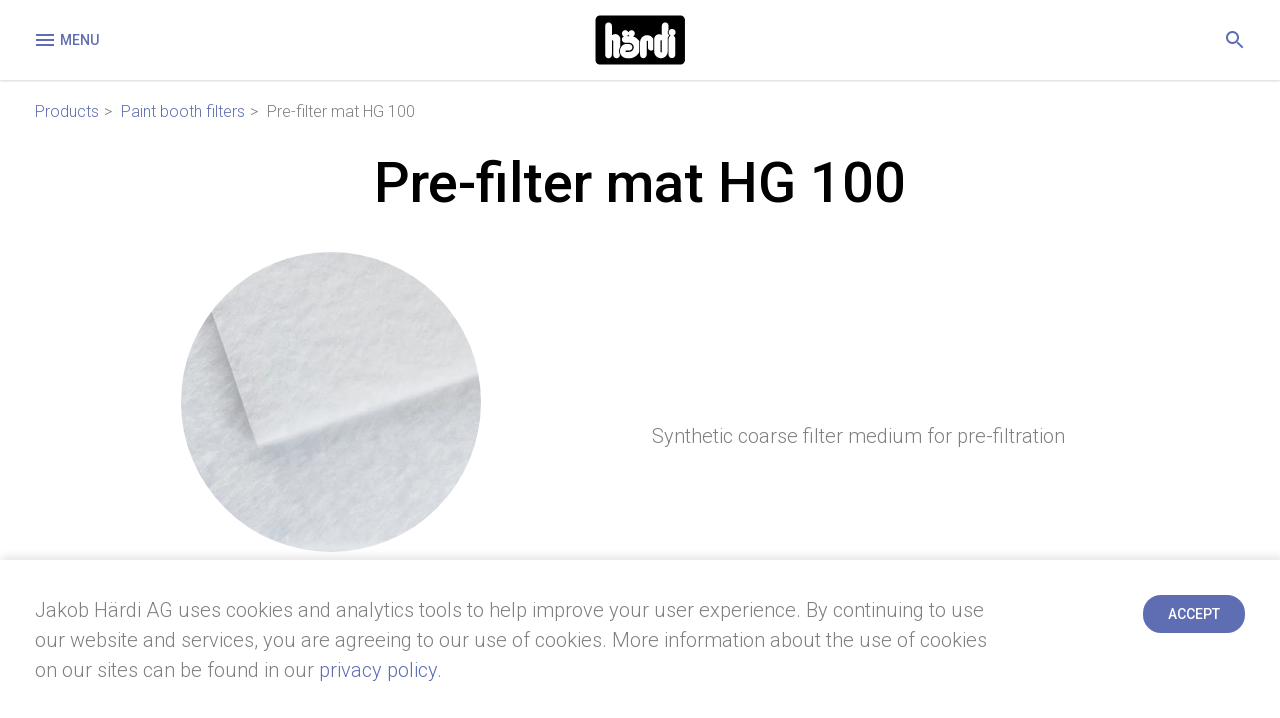

--- FILE ---
content_type: text/html;charset=UTF-8
request_url: https://www.haerdi.com/en/products/paint-booth-filters/pre-filter-mats/pre-filter-mat-hg-100
body_size: 5242
content:
<!DOCTYPE html>
<html lang="en" data-siterevision="6892890" data-wa-owner="Jakob H&auml;rdi AG" data-gwa-environment="production" data-gwa-cache-enabled="false">
    <head>
    <meta charset="utf-8">
    
    <title>Paint booth filters | Pre-filter mats | Pre-filter mat HG 100 | Jakob Härdi</title>

    <meta http-equiv="X-UA-Compatible" content="IE=edge">
    <meta name="viewport" content="width=device-width, height=device-height, initial-scale=1.0, shrink-to-fit=no">
    <meta name="robots" CONTENT="index,follow">
    <meta name="generator" content="HaerdiGWA 1.0.13/? Build unknown using  wa5core:5.6.34 wa5gwa:5.6.34"/>
    

    
    <link rel="canonical" href="https://www.haerdi.com/en/products/paint-booth-filters/pre-filter-mats/pre-filter-mat-hg-100">

    
    <meta property="og:type" content="website"/>
    <meta property="og:title" content="Products | Jakob Härdi">

    <meta property="og:image" content="https://www.haerdi.com/assets/shared/branding/og-image-d28420ca6421c104a0c91c01953bffef.jpg"/>
    <meta property="og:image:type" content="image/jpg"/>
    <meta property="og:image:width" content="1200"/>
    <meta property="og:image:height" content="600"/>
    <meta property="og:image:alt" content="Jakob Härdi AG"/>

    
    <meta name="theme-color" content="#000000">

    
    <link rel="shortcut icon" href="/assets/shared/branding/favicons/favicon-7ec684945ae91fd2196b8c4668565695.ico"/>

    <link rel="apple-touch-icon-precomposed" sizes="57x57" href="/assets/shared/branding/favicons/apple-touch-icon-57x57-cbe6185d44be118bf2ab96fab1a54ae9.png"/>

    <link rel="apple-touch-icon-precomposed" sizes="60x60" href="/assets/shared/branding/favicons/apple-touch-icon-60x60-74f27d69640b489ed4b3edce1e10c877.png"/>

    <link rel="apple-touch-icon-precomposed" sizes="72x72" href="/assets/shared/branding/favicons/apple-touch-icon-72x72-079dbaf4e610367f7c7644db893a36dc.png"/>

    <link rel="apple-touch-icon-precomposed" sizes="76x76" href="/assets/shared/branding/favicons/apple-touch-icon-76x76-bc938dac328511da94099cf8e57b7f10.png"/>

    <link rel="apple-touch-icon-precomposed" sizes="114x114" href="/assets/shared/branding/favicons/apple-touch-icon-114x114-ae8d80064510a1147a431877b99229e9.png"/>

    <link rel="apple-touch-icon-precomposed" sizes="120x120" href="/assets/shared/branding/favicons/apple-touch-icon-120x120-1cff633bd06d7655b826290883592044.png"/>

    <link rel="apple-touch-icon-precomposed" sizes="144x144" href="/assets/shared/branding/favicons/apple-touch-icon-144x144-215372b11f9f4661bd8fdb329de992e0.png"/>

    <link rel="apple-touch-icon-precomposed" sizes="152x152" href="/assets/shared/branding/favicons/apple-touch-icon-152x152-255ea7f1e5001efcf0adcf4730a29447.png"/>


    <link rel="icon" type="image/png" sizes="16x16" href="/assets/shared/branding/favicons/favicon-16x16-26316a9ccd4ebff88977990746ff17db.png"/>

    <link rel="icon" type="image/png" sizes="32x32" href="/assets/shared/branding/favicons/favicon-32x32-0b4fece6f4475fd698e56646a87b0271.png"/>

    <link rel="icon" type="image/png" sizes="96x96" href="/assets/shared/branding/favicons/favicon-96x96-e9fec564f77a88bff0459680bf27190e.png"/>

    <link rel="icon" type="image/png" sizes="196x196" href="/assets/shared/branding/favicons/favicon-196x196-27a8133e480e0e64528e71a57ba5d5f3.png"/>

<link rel="icon" type="image/png" sizes="128x128" href="/assets/shared/branding/favicons/favicon-128-e52b872599cf6db07fa065f64b64e08b.png"/>

<meta name="msapplication-TileImage" content="/assets/shared/branding/favicons/mstile-144x144-215372b11f9f4661bd8fdb329de992e0.png"/>
<meta name="msapplication-square70x70logo" content="/assets/shared/branding/favicons/ms-icon-70x70.png"/>
<meta name="msapplication-square144x144logo" content="/assets/shared/branding/favicons/ms-icon-144x144.png"/>
<meta name="msapplication-square150x150logo" content="/assets/shared/branding/favicons/ms-icon-150x150.png"/>
<meta name="msapplication-wide310x150logo" content="/assets/shared/branding/favicons/ms-icon-310x150.png"/>
<meta name="msapplication-square310x310logo" content="/assets/shared/branding/favicons/ms-icon-310x310.png"/>

    <meta name="application-name" content="Jakob Härdi"/>
    <meta name="msapplication-TileColor" content="#000000"/>

    
    <link href="https://fonts.googleapis.com/css?family=Roboto:300,500&display=swap" rel="stylesheet">

    
    <link rel="stylesheet" href="/assets/www/main-b50ecf32cc5c5d679226d13b1da204a3.css" />

    
    <script>
    (function (i, s, o, g, r, a, m) {
        i['GoogleAnalyticsObject'] = r;
        i[r] = i[r] || function () {
            (i[r].q = i[r].q || []).push(arguments)
        }, i[r].l = 1 * new Date();
        a = s.createElement(o),
            m = s.getElementsByTagName(o)[0];
        a.async = 1;
        a.src = g;
        m.parentNode.insertBefore(a, m)
    })(window, document, 'script', '//www.google-analytics.com/analytics.js', 'ga');

    ga('create', 'UA-90311105-50', 'auto');
    ga('set', 'anonymizeIp', true);
    ga('send', 'pageview');

</script>

</head>

    <body class=" jwa_produkte">

        
        
<header class="page-header">
    <div class="container">
        <button id="btn-menu" class="btn btn-clear" type="button">
            <svg class="icon-menu" xmlns="http://www.w3.org/2000/svg" width="24" height="24" viewBox="0 0 24 24">
                <defs>
                    <clipPath>
                        <rect width="24" height="24" fill="none"/>
                    </clipPath>
                </defs>
                <g clip-path="url(#clip-path)">
                    <path d="M0,0H24V24H0Z" fill="none"/>
                    <path d="M3,18H21V16H3Zm0-5H21V11H3ZM3,6V8H21V6Z" fill="currentColor"/>
                </g>
            </svg>
            <svg class="icon-close" xmlns="http://www.w3.org/2000/svg" width="24" height="24" viewBox="0 0 24 24">
                <defs>
                    <clipPath>
                        <rect width="24" height="24" fill="none"/>
                    </clipPath>
                </defs>
                <g clip-path="url(#clip-path)">
                    <rect width="24" height="24" fill="none"/>
                    <path d="M19,6.4,17.6,5,12,10.6,6.4,5,5,6.4,10.6,12,5,17.6,6.4,19,12,13.4,17.6,19,19,17.6,13.4,12Z"
                          fill="currentColor" fill-rule="evenodd"/>
                </g>
            </svg>
            Menu
        </button>

        <div class="main-menu">
            <div class="container">
                <nav>
                    <ul class="jwa_menu menu_level_0">
                        
                            <li class="jwa_menu_entry  " id="jwa_menu_entry_1939767">
                                <a href="/en/home">Home</a>

                                

                                
                            </li>
                        
                            <li class="jwa_menu_entry open active" id="jwa_menu_entry_1941250">
                                <a href="/en/products">Products</a>

                                

                                
                                    <ul class="jwa_menu menu_level_1">
                                        
                                        
                                            <li class="jwa_menu_entry" id="jwa_menu_entry_20">
                                                <a href="/en/products/filters">
                                                    Filters
                                                </a>
                                            </li>
                                        
                                            <li class="jwa_menu_entry" id="jwa_menu_entry_190">
                                                <a href="/en/products/paint-booth-filters">
                                                    Paint booth filters
                                                </a>
                                            </li>
                                        
                                            <li class="jwa_menu_entry" id="jwa_menu_entry_245">
                                                <a href="/en/products/floor-protection">
                                                    Floor protection
                                                </a>
                                            </li>
                                        
                                            <li class="jwa_menu_entry" id="jwa_menu_entry_315">
                                                <a href="/en/products/clothing">
                                                    Clothing
                                                </a>
                                            </li>
                                        
                                            <li class="jwa_menu_entry" id="jwa_menu_entry_360">
                                                <a href="/en/products/lingerie">
                                                    Lingerie
                                                </a>
                                            </li>
                                        
                                            <li class="jwa_menu_entry" id="jwa_menu_entry_280">
                                                <a href="/en/products/technical-nonwovens">
                                                    Technical nonwovens
                                                </a>
                                            </li>
                                        
                                            <li class="jwa_menu_entry" id="jwa_menu_entry_375">
                                                <a href="/en/products/other-products">
                                                    Other products
                                                </a>
                                            </li>
                                        
                                    </ul>
                                
                            </li>
                        
                            <li class="jwa_menu_entry  " id="jwa_menu_entry_1941260">
                                <a href="/en/services">Services</a>

                                
                                    <ul class="jwa_menu menu_level_1">
                                        
                                            <li class="jwa_menu_entry  "
                                                id="jwa_menu_entry_1944833">
                                                <a href="/en/services#research-and-development">Research &amp; product development</a>
                                            </li>
                                        
                                            <li class="jwa_menu_entry  "
                                                id="jwa_menu_entry_1944860">
                                                <a href="/en/services#customising-and-processing">Customising and processing</a>
                                            </li>
                                        
                                            <li class="jwa_menu_entry  "
                                                id="jwa_menu_entry_1944764">
                                                <a href="/en/services#storage">Storage</a>
                                            </li>
                                        
                                            <li class="jwa_menu_entry  "
                                                id="jwa_menu_entry_1944812">
                                                <a href="/en/services#transport-insurance">Transport insurance</a>
                                            </li>
                                        
                                            <li class="jwa_menu_entry  "
                                                id="jwa_menu_entry_1944785">
                                                <a href="/en/services#logistic">Logistic</a>
                                            </li>
                                        
                                    </ul>
                                

                                
                            </li>
                        
                            <li class="jwa_menu_entry  " id="jwa_menu_entry_1941270">
                                <a href="/en/about-us">About us</a>

                                
                                    <ul class="jwa_menu menu_level_1">
                                        
                                            <li class="jwa_menu_entry  "
                                                id="jwa_menu_entry_1943989">
                                                <a href="/en/about-us#company">Company</a>
                                            </li>
                                        
                                            <li class="jwa_menu_entry  "
                                                id="jwa_menu_entry_1944718">
                                                <a href="/en/about-us#research-development">Research &amp; development</a>
                                            </li>
                                        
                                            <li class="jwa_menu_entry  "
                                                id="jwa_menu_entry_1944348">
                                                <a href="/en/about-us#tests-and-certificates">Tests and certificates</a>
                                            </li>
                                        
                                            <li class="jwa_menu_entry  "
                                                id="jwa_menu_entry_1944370">
                                                <a href="/en/about-us#jobs">Jobs</a>
                                            </li>
                                        
                                    </ul>
                                

                                
                            </li>
                        
                            <li class="jwa_menu_entry  " id="jwa_menu_entry_2012115">
                                <a href="/en/contact">Contact</a>

                                
                                    <ul class="jwa_menu menu_level_1">
                                        
                                            <li class="jwa_menu_entry  "
                                                id="jwa_menu_entry_2017096">
                                                <a href="/en/contact#sales">Sales</a>
                                            </li>
                                        
                                            <li class="jwa_menu_entry  "
                                                id="jwa_menu_entry_2017136">
                                                <a href="/en/contact#executive-board">Executive Board</a>
                                            </li>
                                        
                                            <li class="jwa_menu_entry  "
                                                id="jwa_menu_entry_2017148">
                                                <a href="/en/contact#human-resources">Human Resources</a>
                                            </li>
                                        
                                            <li class="jwa_menu_entry  "
                                                id="jwa_menu_entry_2017160">
                                                <a href="/en/contact#directors">Directors</a>
                                            </li>
                                        
                                    </ul>
                                

                                
                            </li>
                        
                    </ul>
                </nav>

                <ul class="language-wrapper">
    
        <li class="language ">
            
            <a href="/de/produkte/lackierkabinen-filter/vorfiltermatten/filter-hg-100-8-sh">DE</a>
        </li>
    
        <li class="language active">
            |
            <a href="/en/products/paint-booth-filters/pre-filter-mats/pre-filter-mat-hg-100">EN</a>
        </li>
    
</ul>

                <div class="header-contact">
                    <span class="title">Contact</span>
                    <address>
                        Phone:
                        <a href="tel:+41627377100">+41 62 737 71 00</a><br>
                        Email:
                        <a href="mailto:sales-mv@haerdi.com">sales-mv@haerdi.com</a><br>
                    </address>
                </div>
            </div>
        </div>

        <a href="/en/home"  class="logo">
            <img src="/assets/shared/branding/haerdi-logo-571bb12a6d3225eee3c258c57981317b.svg" alt="Logo Jakob Härdi" title="Jakob Härdi"/>
        </a>

        <ul class="language-wrapper">
    
        <li class="language ">
            
            <a href="/de/produkte/lackierkabinen-filter/vorfiltermatten/filter-hg-100-8-sh">DE</a>
        </li>
    
        <li class="language active">
            |
            <a href="/en/products/paint-booth-filters/pre-filter-mats/pre-filter-mat-hg-100">EN</a>
        </li>
    
</ul>

        <div id="header-search">
            <div class="product-search search">
    <select id="input-product-filter" name="input-product-filter" type="text" placeholder="Product name" aria-label="Product name"></select>
    <button id="btn-search-open" class="btn btn-clear btn-search" type="button" title="Search">
        <svg xmlns="http://www.w3.org/2000/svg" xmlns:xlink="http://www.w3.org/1999/xlink" width="24" height="24" viewBox="0 0 24 24">
            <defs>
                <clipPath>
                    <rect width="24" height="24" fill="none"/>
                </clipPath>
            </defs>
            <g clip-path="url(#clip-path)">
                <path d="M15.5,14h-.79l-.28-.27a6.51,6.51,0,1,0-.7.7l.27.28v.79l5,4.99L20.49,19Zm-6,0A4.5,4.5,0,1,1,14,9.5,4.494,4.494,0,0,1,9.5,14Z" fill="currentColor"/>
                <path d="M0,0H24V24H0Z" fill="none"/>
            </g>
        </svg>
    </button>
    <div id="no-search-results" class="hide">
        <a href="/en/no-search-results" >No search results</a>
    </div>
</div>

        </div>
    </div>
</header>

        
        <main class="page-content search-include default-template">
            


<div class="container breadcrumbs-container">
    
    <div class="breadcrumbs search-exclude">
        <span class="breadcrumb">
            <a href="/en/products/">Products</a>
        </span>
        
            <span class="breadcrumb">
                <a href="/en/products/paint-booth-filters">Paint booth filters</a>
            </span>
        

        <span class="breadcrumb">
            Pre-filter mat HG 100
        </span>
    </div>


</div>


<div class="container">
    <div class="text-block">
        <h1 class="search-boost centered">Pre-filter mat HG 100</h1>
    </div>

    <div class="col-block col-2 product-basics">
        <div class="col product-image">
            <div class="image-block rounded">
                <div class="image-wrapper">
                    <div class="icon-wrapper">
                        
<div class="product-image">
    
        <img src="https://thumbor.itds.ch/wBHnJgnlYpk3tWyULOxvolHXtVw=/600x600/top/https://www.haerdi.com/file/582/pre-filter-mat-hg-100.jpg" alt="Pre-filter mat HG 100"/>
    
</div>

                    </div>
                </div>
            </div>

            
<div class="product-buttons">
    <a class="btn btn-icon send" href="mailto:sales-mv@haerdi.com?subject=Request%20offer%20for%20%22Pre-filter%20mat%20HG%20100%22%20%28Paint%20booth%20filters%29">
        Request offer
    </a>

    

    <a href="/en/contact#sales"  class="btn btn-icon advise">
        Consultation
    </a>
</div>

        </div>

        <div class="col">
            <div class="text-block">
                
                    <div class="text">Synthetic coarse filter medium for pre-filtration</div>
                
            </div>
        </div>
    </div>
</div>


<div class="dark blue fullwidth condensed">
    <div class="container small">
        <div class="text-block">
            
            
                <dl class="product-attributes">
                    
                    
                        <dd>Areal density</dd>
                        <dt>100 g/m²</dt>
                    
                    
                        <dd>Thickness</dd>
                        <dt>8 mm</dt>
                    
                    
                        <dd>Initial pressure drop</dd>
                        <dt>36 Pa</dt>
                    
                </dl>

                
                    <div class="text">
                        <div><ul>
	<li>Progressive set-up</li>
	<li>Flexible pressure possibilities</li>
	<li>Available on reels or pre-cut</li>
	<li>Stamped parts on request</li>
</ul></div>
                    </div>
                
            

            
                <h2 class="thin small">Applications</h2>
                <div class="text">
                    <div><ul>
	<li>Pre-filter for incoming air in painting and drying systems</li>
	<li>Outgoing air in paint systems/HVAC filtration</li>
	<li>Air-conditioning and ventilation filtration</li>
</ul></div>
                </div>
            
        </div>
    </div>
</div>







    <div class="container small additional-products">
        <div class="text-block">
            <h2 class="thin small centered">Discover more products.</h2>
        </div>
    </div>
    
    <div class="container">
        <div class="col-block col-4 search-exclude product-teasers">
            
                



<a href="/en/products/paint-booth-filters/ceiling-filters/haerdi-filter-hcf-500-spg" class="teaser col" data-product-group="195" data-filter-classification="72">
    
        
    

    <div class="image" style="background-image: url('https://thumbor.itds.ch/WqayEfykS7yC4mTXfg8lAdmVcKo=/450x260/top/https://www.haerdi.com/file/486/paint-booth-filters.jpg');">
        <div class="image-wrapper">
            
                
                    <img src="https://thumbor.itds.ch/-loJ777hZkDHJOnzuXRxxXekQI4=/180x180/top/https://www.haerdi.com/file/580/haerdi-filter-hcf-500-spg.jpg" alt="H&auml;rdi Filter HCF 500 SPG"/>
                
            
        </div>
    </div>

    <div class="text">
        <div class="title">Härdi Filter HCF 500 SPG</div>
        <div>M5 ECO ceiling filter for paint booths</div>
    </div>
</a>

            
                



<a href="/en/products/paint-booth-filters/ceiling-filters/haerdi-paint-cf-560-22-spg" class="teaser col" data-product-group="195" data-filter-classification="72">
    
        
    

    <div class="image" style="background-image: url('https://thumbor.itds.ch/WqayEfykS7yC4mTXfg8lAdmVcKo=/450x260/top/https://www.haerdi.com/file/486/paint-booth-filters.jpg');">
        <div class="image-wrapper">
            
                
                    <img src="https://thumbor.itds.ch/oHncprrKl9sDRxlryCztyYUhaE4=/180x180/top/https://www.haerdi.com/file/578/haerdi-paint-cf-560-22-spg.jpg" alt="H&auml;rdi Paint CF 560/22 SPG"/>
                
            
        </div>
    </div>

    <div class="text">
        <div class="title">Härdi Paint CF 560/22 SPG</div>
        <div>M5 premium ceiling filter with tackyfier and scrim for high requirements.</div>
    </div>
</a>

            
                



<a href="/en/products/paint-booth-filters/pre-filter-mats/pre-filter-mat-hg-150" class="teaser col" data-product-group="225" data-filter-classification="">
    
        
    

    <div class="image" style="background-image: url('https://thumbor.itds.ch/WqayEfykS7yC4mTXfg8lAdmVcKo=/450x260/top/https://www.haerdi.com/file/486/paint-booth-filters.jpg');">
        <div class="image-wrapper">
            
                
                    <img src="https://thumbor.itds.ch/RILEyes0A0ublUymG7LhZVWHAv0=/180x180/top/https://www.haerdi.com/file/584/pre-filter-mat-hg-150.jpg" alt="Pre-filter mat HG 150"/>
                
            
        </div>
    </div>

    <div class="text">
        <div class="title">Pre-filter mat HG 150</div>
        <div>G3 Synthetic coarse filter medium for pre-filtration</div>
    </div>
</a>

            
                



<a href="/en/products/paint-booth-filters/pre-filter-mats/pre-filter-mat-hg-200" class="teaser col" data-product-group="225" data-filter-classification="">
    
        
    

    <div class="image" style="background-image: url('https://thumbor.itds.ch/WqayEfykS7yC4mTXfg8lAdmVcKo=/450x260/top/https://www.haerdi.com/file/486/paint-booth-filters.jpg');">
        <div class="image-wrapper">
            
                
                    <img src="https://thumbor.itds.ch/C94oOS9r11zG_fMfi_vujwjZUAE=/180x180/top/https://www.haerdi.com/file/586/pre-filter-mat-hg-200.jpg" alt="Pre-filter mat HG 200"/>
                
            
        </div>
    </div>

    <div class="text">
        <div class="title">Pre-filter mat HG 200</div>
        <div>G4 Synthetic coarse filter medium for pre-filtration</div>
    </div>
</a>

            
        </div>

        <div class="no-results-message">
            Sorry, but non of our products matches your filter criteria
        </div>
    </div>





        </main>

        
        <footer class="page-footer">
    <div class="container">
        <div class="logo">
            <a href="/en/home" >
                <img src="/assets/shared/branding/haerdi-logo-571bb12a6d3225eee3c258c57981317b.svg" alt="Logo Jakob Härdi" title="Jakob Härdi"/>
            </a>
        </div>

        <address>
            <div><strong>Jakob Härdi AG</strong></div>
            <div class="group">
                Köllikerstrasse 17<br>
                Postfach<br>
                CH-5036 Oberentfelden
            </div>
            <div class="group">
                <br>
                Phone:
                <a href="tel:+41627377100">+41 62 737 71 00</a><br>
                Email:
                <a href="mailto:sales-mv@haerdi.com">sales-mv@haerdi.com</a>
            </div>
        </address>

        <nav class="footer-nav">
            <ul>
                <li><a href="/en/legal-notice" >Legal Notice</a></li>
                <li><a href="/en/privacy" >Privacy</a></li>
            </ul>
        </nav>
    </div>
</footer>

        
        <script type="text/javascript" src="/assets/www/main-89249a757256a769389a17f79b143a66.js" ></script>

    <style type="text/css"><!-- .jwabody.st.mail.alternative.contact { display:none } --></style><a href="mailto:webcontact-haerdi@itds.ch" class="alternative contact mail jwabody st">webcontact-haerdi@itds.ch</a></body>
</html>

--- FILE ---
content_type: image/svg+xml;charset=utf-8
request_url: https://www.haerdi.com/assets/shared/branding/haerdi-logo-571bb12a6d3225eee3c258c57981317b.svg
body_size: 1697
content:
<?xml version="1.0" encoding="utf-8"?>
<!-- Generator: Adobe Illustrator 23.0.3, SVG Export Plug-In . SVG Version: 6.00 Build 0)  -->
<svg version="1.1" xmlns="http://www.w3.org/2000/svg" xmlns:xlink="http://www.w3.org/1999/xlink" x="0px" y="0px" width="291px" height="162px"
	 viewBox="0 0 290.9 161.6" style="enable-background:new 0 0 290.9 161.6;" xml:space="preserve">
<style type="text/css">
	.st0{fill:#FFFFFF;}
</style>
<title>Element 1</title>
<g>
	<g>
		<path d="M274.6,160.5H16.4c-8.4,0-15.2-6.8-15.2-15.2V15.9c0-8.1,6.6-14.6,14.6-14.6h258.8c8.4,0,15.2,6.8,15.2,15.2v128.9
			C289.8,153.7,283,160.5,274.6,160.5z"/>
		<path class="st0" d="M248.4,44.8c-6.2,0-11.3,5-11.3,11.3c0,4.2,2.3,8,6,10l0.2,0.1v0.8l-0.2,0.1c-3.6,1.7-6,5.4-6,9.4v52.6
			c0.2,5.9,5.1,10.6,11.1,10.4c5.7-0.2,10.2-4.7,10.4-10.4V76.3c-0.1-3.7-2.1-7.2-5.4-9l-0.2-0.1v-0.8l0.2-0.1
			c4-1.9,6.5-5.9,6.5-10.3C259.7,49.9,254.6,44.8,248.4,44.8z"/>
		<path class="st0" d="M206.6,62.2c-8.8,0-16,7.1-16,15.9c0,0,0,0,0,0V118c0,12,9.8,21.8,21.8,21.8c12,0,21.8-9.8,21.8-21.8V76.2
			c0.1-3.8,2-7.3,5.1-9.6v-0.2c-5.7-4.3-6.9-12.3-2.6-18c0.1-0.1,0.1-0.2,0.2-0.2V34.3c-0.2-5.9-5.1-10.6-11.1-10.4
			c-5.7,0.2-10.2,4.7-10.4,10.4v30h-0.9h-0.1C212,62.9,209.3,62.2,206.6,62.2z"/>
		<path class="st0" d="M166.3,128.5V85.3c0-1.1,0.9-2.1,2-2.2c0.5,0,1,0.2,1.4,0.6c0.4,0.4,0.6,1,0.6,1.6v19.4
			c-0.1,2.7,1,5.4,2.9,7.3c2,2,4.7,3.1,7.5,3.1c2.6,0,5.1-1,7-2.9v-0.1v-35c-3.9-7.4-11.6-12-19.9-11.9c-12.4,0-22.5,10-22.7,22.4
			l0,0V129c0,2.8,1.1,5.6,3.1,7.6c2,2,4.6,3.1,7.4,3.1h0.1c2.8,0,5.5-1.2,7.4-3.2c2-2.1,3.1-4.8,3.1-7.7"/>
		<path class="st0" d="M54.2,128.7V83.8c0-1.2,1-2.1,2.2-2.1c1.2,0,2.1,1,2.1,2.2v1.9v43.4c0,5.9,4.8,10.7,10.7,10.7h0.1
			c6-0.1,10.8-5,10.7-11v-0.5c-1.8-3.6-2.8-7.5-2.8-11.6c0-5,1.3-10,4-14.3v-25c-0.1-9.8-8.5-15.9-16.2-15.9c-3.4,0-6.8,1.1-9.5,3.2
			l-0.1,0.1h-1.2v-30c0.1-6-4.6-10.9-10.6-11c0,0,0,0-0.1,0h-0.1c-5.9,0-10.7,4.7-10.8,10.6v1.7v93.1c0,5.9,4.8,10.7,10.7,10.7h0.1
			c6-0.1,10.7-5,10.6-10.9c0,0,0,0,0,0"/>
		<path class="st0" d="M101.6,93.7c-0.7,0-1.4,0-2.1,0.1l-0.7,0.1c-1.3,0-2.6,0.2-3.8,0.7c-1.7,0.5-3.4,1.4-4.8,2.4
			c-1.9,1.4-3.5,3-5,4.8c-1.2,1.3-2.2,2.9-2.8,4.6c-0.8,1.6-1.4,3.3-1.7,5.1c-0.4,1.6-0.6,3.3-0.6,5c0,1.6,0.1,3.2,0.4,4.7l0.1,0.6
			c0.2,1.1,0.6,2.2,1,3.2c0.5,1.3,1.1,2.6,1.9,3.8c0.8,1.4,1.9,2.7,3,3.9c1.4,1.4,2.9,2.6,4.6,3.7c1.2,0.8,2.6,1.5,4,2
			c1.9,0.7,3.8,1.1,5.8,1.4c1.4,0.2,3.1,0.2,4.6,0.3c0.8,0,1.7,0,2.4,0.1c1.9,0.1,3.4,0,5-0.1h0.1c1.4-0.1,2.8-0.4,4.2-0.7
			c1.6-0.4,2.9-0.8,4.4-1.3s2.9-1.2,4.5-1.9c1-0.6,3-1.7,4.9-2.9c1.3-1,2.6-2.1,3.8-3.2c1.5-1.6,3.4-3.8,4.9-5.8
			c1.1-1.6,2-3.3,2.7-5.1l0.1-0.1V84.9c-0.5-1-1.1-2-1.8-2.9c-0.7-1-1.5-2-2.3-2.8c-0.4-0.3-0.7-0.7-1-1c-0.6-0.7-1.3-1.3-2-1.9
			c-1.4-1.2-2.9-2.2-4.5-3.2c-1.4-0.8-2.9-1.5-4.4-2.1c-1-0.4-2-0.7-3-0.9h-0.2l-0.5-1l0.3-0.2c5-3.1,6.5-9.6,3.5-14.6
			s-9.6-6.5-14.6-3.5c-1.7,1.1-3.1,2.6-4,4.4l-0.1,0.2l-1-0.1l-0.1-0.2c-2.6-5.3-8.9-7.5-14.2-4.9c-5.3,2.6-7.5,8.9-4.9,14.2
			c0.9,1.9,2.4,3.4,4.2,4.5l0.2,0.1v0.8l-0.2,0.1c-0.8,0.3-1.4,0.7-1.9,1.4c-0.9,0.8-1.7,1.9-2.3,3c-0.6,1-0.9,2.2-1,3.4
			c-0.2,1.3-0.1,2.6,0.2,3.9c0.3,1.4,0.8,2.6,1.7,3.7c1,1.3,2.3,2.4,3.8,3.2c1.4,0.7,2.8,1.1,4.3,1.2c0.9,0.1,1.9,0.1,3.2,0.1h3.4
			c2.2,0,4.3,0,6.4,0h0.4c8.2,0.1,14.7,6.9,14.5,15c-0.1,7.9-6.4,14.3-14.3,14.5H100c-1.2,0-2.2-1-2.2-2.2s1-2.2,2.2-2.2l0,0h9.8
			c5.8,0,10.5-4.7,10.4-10.5c0-5.4-4.1-9.9-9.4-10.4"/>
		<path d="M213.2,121.2c-1.2,0-2.2-1-2.2-2.2V83.6c0-1.2,1-2.1,2.1-2.1l0,0c0.6,0,1.1,0.2,1.5,0.7c0.4,0.4,0.6,1,0.6,1.6v35.4
			c0,0.6-0.2,1.1-0.6,1.5C214.3,121,213.8,121.2,213.2,121.2z"/>
		<path d="M110.3,68.6h-6.5l-0.3-0.7l0.2-0.1c1.2-1,2.2-2.3,2.9-3.8l0.1-0.2h0.7l0.1,0.2c0.7,1.5,1.7,2.8,2.9,3.9l0.2,0.2
			L110.3,68.6z"/>
	</g>
</g>
</svg>
